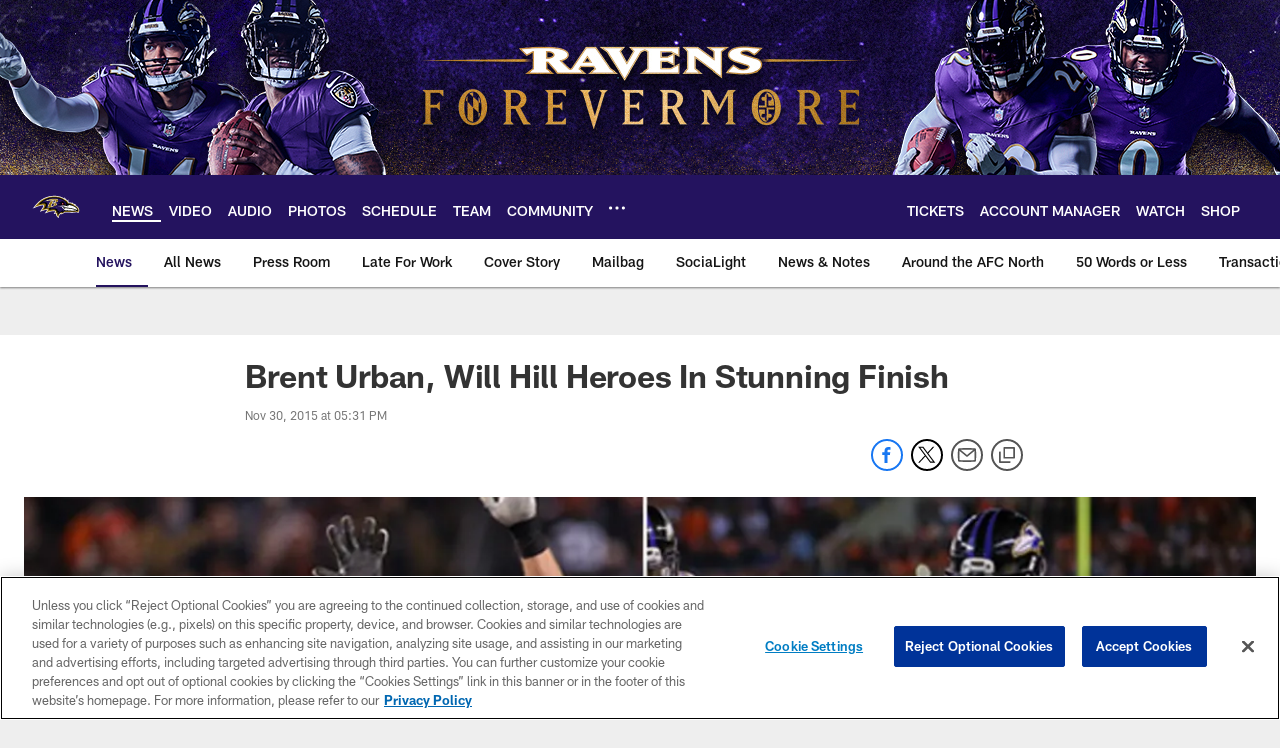

--- FILE ---
content_type: text/html; charset=utf-8
request_url: https://www.google.com/recaptcha/api2/aframe
body_size: 268
content:
<!DOCTYPE HTML><html><head><meta http-equiv="content-type" content="text/html; charset=UTF-8"></head><body><script nonce="P0kHRMK_NRYY-iRCuRtVaA">/** Anti-fraud and anti-abuse applications only. See google.com/recaptcha */ try{var clients={'sodar':'https://pagead2.googlesyndication.com/pagead/sodar?'};window.addEventListener("message",function(a){try{if(a.source===window.parent){var b=JSON.parse(a.data);var c=clients[b['id']];if(c){var d=document.createElement('img');d.src=c+b['params']+'&rc='+(localStorage.getItem("rc::a")?sessionStorage.getItem("rc::b"):"");window.document.body.appendChild(d);sessionStorage.setItem("rc::e",parseInt(sessionStorage.getItem("rc::e")||0)+1);localStorage.setItem("rc::h",'1769091823062');}}}catch(b){}});window.parent.postMessage("_grecaptcha_ready", "*");}catch(b){}</script></body></html>

--- FILE ---
content_type: text/javascript; charset=utf-8
request_url: https://auth-id.baltimoreravens.com/accounts.webSdkBootstrap?apiKey=4_2kzNny-m18tjZ9LvoIqpHQ&pageURL=https%3A%2F%2Fwww.baltimoreravens.com%2Fnews%2Fbrent-urban-will-hill-heroes-in-stunning-finish-16407679&sdk=js_latest&sdkBuild=18435&format=json
body_size: 430
content:
{
  "callId": "019be616dd1275b3ba1a1dfed3e499c5",
  "errorCode": 0,
  "apiVersion": 2,
  "statusCode": 200,
  "statusReason": "OK",
  "time": "2026-01-22T14:23:36.731Z",
  "hasGmid": "ver4"
}